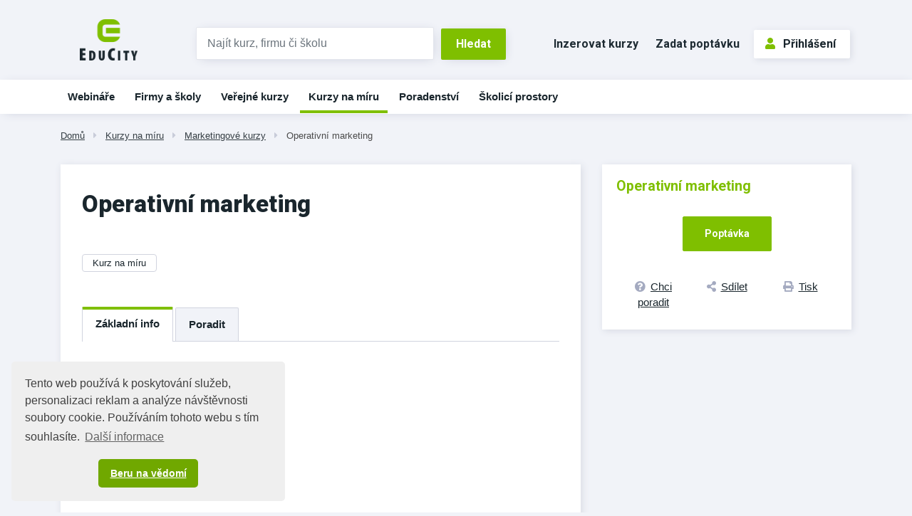

--- FILE ---
content_type: text/html;charset=UTF-8
request_url: https://www.educity.cz/kurzy-na-miru/marketingove-kurzy-id-551202/operativni-marketing-id-93286
body_size: 6543
content:
<!DOCTYPE html> <html lang="cs" prefix="og: http://ogp.me/ns#"> <head> <title>Operativn&#237; marketing | EduCity</title> <meta name="viewport" content="width=device-width, initial-scale=1, shrink-to-fit=no"> <meta charset="utf-8"> <meta http-equiv="X-UA-Compatible" content="IE=edge"> <meta name="robots" content="index, follow"> <link rel="canonical" href="https://www.educity.cz/kurzy-na-miru/marketingove-kurzy-id-551202/operativni-marketing-id-93286"> <meta name="author" content="(c) 2026 IVITERA a.s."> <meta name="copyright" content="(c) 2026 IVITERA a.s."> <link rel="shortcut icon" href="/favicon.ico"> <link rel="apple-touch-icon" href="https://www.educity.cz/apple-touch-icon.png"> <meta name="theme-color" content="#70A800"> <meta name="description" content="Vyberte si z největší nabídky vzdělávacích a poradenských služeb v ČR. "> <meta property="og:image" content=""><meta property="og:type" content="website"><meta property="og:title" content="Operativn&#237; marketing"><meta property="og:url" content="https://www.educity.cz/kurzy-na-miru/marketingove-kurzy-id-551202/operativni-marketing-id-93286"> <meta name="twitter:title" content="Operativn&#237; marketing"><meta name="twitter:url" content="https://www.educity.cz/kurzy-na-miru/marketingove-kurzy-id-551202/operativni-marketing-id-93286"><meta name="twitter:image" content=""> <link rel="image_src" href=""> <link rel="dns-prefetch" href="//fonts.googleapis.com"> <link rel="preconnect" href="https://fonts.googleapis.com"> <link rel="dns-prefetch" href="//fonts.gstatic.com"> <link rel="preconnect" href="https://fonts.gstatic.com"> <link rel="dns-prefetch" href="//googleads.g.doubleclick.net"> <link rel="preconnect" href="https://googleads.g.doubleclick.net"> <link rel="dns-prefetch" href="//www.google-analytics.com"> <link rel="preconnect" href="https://www.google-analytics.com"> <link rel="dns-prefetch" href="//www.googleadservices.com"> <link rel="preconnect" href="https://www.googleadservices.com"> <link rel="dns-prefetch" href="//connect.facebook.net"> <link rel="preconnect" href="https://connect.facebook.net"> <meta name="google-site-verification" content="LKxju34hadxTFIuOclql0_8CrnIBSlEbZjjZk2cX8Jw"> <script async src="https://www.googletagmanager.com/gtag/js"></script> <script>window.dataLayer=window.dataLayer||[];function gtag(){dataLayer.push(arguments)}gtag("js",new Date());gtag("config","AW-1071458108");gtag("config","G-B5QFMQK2VW");</script> </head> <body class=""> <link rel="stylesheet" href="/static/css/libraries/fontawesome5/fontawesome5.min.css" media="all"> <link rel="stylesheet" href="/static/css/libraries/bootstrap4/bootstrap.min.css"> <link rel="stylesheet" href="/project-less.css?v=87198ec541&s=EcEduCourseDetail&s=EcEduCourseDetail" media="all"> <link rel="stylesheet" href="/portal/template/EcCompileLess?s=/static/less/layouts/education-domain-print.less" media="print"> <link href="/static/educity/css/bootstrap-datepicker.css" rel="stylesheet" media="all"> <link href="https://fonts.googleapis.com/css2?family=Roboto:wght@400;700;900&display=swap" rel="stylesheet"> <script src="/static/js/libraries/jquery/jquery.min.js"></script> <div id="fb-root"></div> <script async defer crossorigin="anonymous" src="https://connect.facebook.net/cs_CZ/sdk.js#xfbml=1&version=v5.0&appId=335225510168115&autoLogAppEvents=1"></script> <header class=""> <div id="header-main"> <div id="logo-line" class="d-none d-md-block"> <div class="container"> <div class="row"> <div class="col-md-3 col-lg-2"> <div id="logo"> <a href="https://www.educity.cz" title="EduCity"> <img src="/static/educity/images/educity/logo-educity.png" alt="EduCity" class="img-fluid"> </a> </div> </div> <div class="col-md-6 col-lg-5 logo-line-indent d-print-none"> <form action="https://www.educity.cz/kurzy" id="simple-header-fulltext"> <div class="row form-group no-gutters"> <div class="col-9"> <label for="f_header_fulltext" class="sr-only">Vyhledat</label> <input type="text" id="f_header_fulltext" name="fulltext" class="form-control form-control-fulltext-header" placeholder="Najít kurz, firmu či školu"> </div> <div class="col-3"><input type="submit" class="btn btn-primary" value="Hledat"></div> </div> </form> </div> <div class="col-md-3 col-lg-5 logo-line-indent text-right d-print-none"> <a href="https://www.educity.cz/inzerce" class="btn btn-header-link d-inline-block d-md-none d-xl-inline-block">Inzerovat kurzy</a> <a href="https://www.educity.cz/poptavka" class="btn btn-header-link d-inline-block d-md-none d-lg-inline-block">Zadat poptávku</a> <div id="usermenu" class="no-login hidden-print"> <a href="https://www.educity.cz/portal/template/EcUserAuthentication" class="btn btn-primary btn-outline"><span class="fas fa-user"></span>Přihlášení</a> </div> </div> </div> </div> </div> <div id="navigation" class="d-none d-md-block d-print-none"> <div id="main-navigation"> <div class="container"><ul class="menu"> <li class=" main d-block d-md-none d-lg-none d-xlg-none"> <a href="https://www.educity.cz/" title="&#218;vod" data-label-content="&#218;vod"> &#218;vod </a> </li> <li class=" " data-item-key="online-courses"> <a href="https://www.educity.cz/online-kurzy" title="Webin&#225;&#345;e a online kurzy" data-label-content="Webin&#225;&#345;e"> Webin&#225;&#345;e </a> </li> <li class=" "> <a href="https://www.educity.cz/firmy" title="Firmy a &#353;koly" data-label-content="Firmy a &#353;koly"> Firmy a &#353;koly </a> </li> <li class=" "> <a href="https://www.educity.cz/kurzy" title="Ve&#345;ejn&#233; kurzy" data-label-content="Ve&#345;ejn&#233; kurzy"> Ve&#345;ejn&#233; kurzy </a> </li> <li class="active "> <a href="https://www.educity.cz/kurzy-na-miru" title="Kurzy na m&#237;ru" data-label-content="Kurzy na m&#237;ru"> Kurzy na m&#237;ru </a> </li> <li class=" "> <a href="https://www.educity.cz/poradenstvi" title="Poradenstv&#237;" data-label-content="Poradenstv&#237;"> Poradenstv&#237; </a> </li> <li class=" "> <a href="https://www.educity.cz/skolici-prostory" title="&#352;kolic&#237; prostory" data-label-content="&#352;kolic&#237; prostory"> &#352;kolic&#237; prostory </a> </li> </ul> </div> </div> </div> </div> <div id="header-mobile"> <div class="container"> <div class="row"> <div class="col-8"> <div id="logo-mobile"> <a href="https://www.educity.cz" title="EduCity"> <img src="/static/educity/images/logo-educity-icon-white.png" alt="EduCity" class="img-fluid"> </a> </div> </div> <div class="col-4 text-right"> <a href="javascript:;" class="mobile-menu-btn mobile-menu-btn-open"><span class="fa fa-bars"></span><span class="sr-only">Menu</span></a> </div> </div> </div> <div id="menu-mobile"> <div class="container"> <div class="row"> <div class="col-2 px-0 menu-close"><a href="javascript:;" class="mobile-menu-close"><span class="fa fa-times"></span></a></div> <div class="col-10 menu-switch"> <div class="row"> <div class="col-6 menu-switch-header"> Navigace</div> <div class="col-6 text-right"> <a href="javascript:;" class="mobile-menu-btn mobile-menu-switch-link" data-menu-remote=".menu-remote-search"><span class="fa fa-search"></span></a> <a href="javascript:;" class="mobile-menu-btn mobile-menu-switch-link" data-menu-remote=".menu-remote-user"><span class="fa fa-user"></span></a> <a href="javascript:;" class="mobile-menu-btn mobile-menu-switch-link hide" data-menu-remote=".menu-remote-navigation"><span class="fa fa-bars"></span></a> </div> </div> </div> </div> <div class="row"> <div class="col-2 mobile-menu-close"></div> <div class="col-10 menu-content"> <div class="menu-content-item menu-remote-navigation" data-header=" Navigace"> <ul class="menu"> <li class=" main d-block d-md-none d-lg-none d-xlg-none"> <a href="https://www.educity.cz/" title="&#218;vod" data-label-content="&#218;vod"> &#218;vod </a> </li> <li class=" " data-item-key="online-courses"> <a href="https://www.educity.cz/online-kurzy" title="Webin&#225;&#345;e a online kurzy" data-label-content="Webin&#225;&#345;e"> Webin&#225;&#345;e </a> </li> <li class=" "> <a href="https://www.educity.cz/firmy" title="Firmy a &#353;koly" data-label-content="Firmy a &#353;koly"> Firmy a &#353;koly </a> </li> <li class=" "> <a href="https://www.educity.cz/kurzy" title="Ve&#345;ejn&#233; kurzy" data-label-content="Ve&#345;ejn&#233; kurzy"> Ve&#345;ejn&#233; kurzy </a> </li> <li class="active "> <a href="https://www.educity.cz/kurzy-na-miru" title="Kurzy na m&#237;ru" data-label-content="Kurzy na m&#237;ru"> Kurzy na m&#237;ru </a> </li> <li class=" "> <a href="https://www.educity.cz/poradenstvi" title="Poradenstv&#237;" data-label-content="Poradenstv&#237;"> Poradenstv&#237; </a> </li> <li class=" "> <a href="https://www.educity.cz/skolici-prostory" title="&#352;kolic&#237; prostory" data-label-content="&#352;kolic&#237; prostory"> &#352;kolic&#237; prostory </a> </li> </ul> </div> <div class="menu-content-item menu-remote-search hide" data-header="Hledat"> <div class="padding"> <form action="https://www.educity.cz/kurzy" method="get"> <div class="form-group"> <label>Najděte si na EduCity</label> <input type="text" class="form-control" name="fulltext" value="" maxlength="150"> </div> <button type="submit" class="btn btn-primary btn-block btn-flat">Vyhledat</button> </form> </div> </div> <div class="menu-content-item menu-remote-user hide" data-header="Uživatel"> <div class="padding"> <form action="https://www.educity.cz/prihlaseni" method="post"> <div class="form-group"> <label>Uživatelské jméno</label> <input type="text" name="username" class="form-control" required> </div> <div class="form-group"> <label>Heslo</label> <input type="password" name="password" class="form-control" required> </div> <input type="hidden" name="rememberlogin" value="1"> <input name="action" type="hidden" value="NemetonLoginUser"> <button type="submit" class="btn btn-primary btn-block btn-flat">Přihlásit se</button> </form> <br> <a href="https://www.educity.cz/prihlaseni/zapomenute-heslo">Přeji si nové heslo</a><br> <a href="https://www.educity.cz/registrace">Registrace uživatele</a> </div> </div> </div> </div> </div> </div> </div> <div id="breadcrumb" class="d-print-none"> <div class="container"> <a href="https://www.educity.cz" class="">Dom&#367;</a> <span class="fas fa-caret-right"></span> <a href="https://www.educity.cz/kurzy-na-miru" class="">Kurzy na m&#237;ru</a> <span class="fas fa-caret-right"></span> <a href="https://www.educity.cz/kurzy-na-miru/marketingove-kurzy-id-551202" class="">Marketingov&#233; kurzy</a> <span class="fas fa-caret-right"></span> <a href="https://www.educity.cz/kurzy-na-miru/marketingove-kurzy-id-551202/operativni-marketing-id-93286" class="current">Operativn&#237; marketing</a> </div> </div> </header> <main class=""> <div class="container"></div> <div class="container"> <div id="course-detail"> <div class="row" itemscope itemtype="https://schema.org/EducationEvent"> <link itemprop="url" href="https://www.educity.cz/kurzy-na-miru/marketingove-kurzy-id-551202/operativni-marketing-id-93286"> <link itemprop="eventStatus" href="https://schema.org/EventScheduled"> <link itemprop="eventAttendanceMode" href="https://pending.schema.org/OfflineEventAttendanceMode"> <div class="col-md-8"> <div class="detail-left-column"> <h1 itemprop="name">Operativn&#237; marketing</h1> <div class="row"> <div class="col-sm-6"> <span class="badge course-type d-inline-block mb-5">Kurz na m&#237;ru</span> </div> <div class="col-sm-6"> </div> </div> <div class="switch switch-scrollable"> <div class="btn-group switch-submenu d-none d-sm-inline-block" role="group"> <button class="btn active" data-target="#course-tabs-description">Základní info</button> <button class="btn hide" data-target="#course-tabs-feedback">Hodnocení</button> <button class="btn" data-target="#course-supplier-contact-form"> Poradit </button> </div> <div class="switch-content card" id="course-tabs-description"> <div class="card-body card-body-gray"> <h2>Základní info</h2> <div class="course-description" itemprop="description"> Operativní marketing </div> </div> </div> <div class="card d-none d-md-block hidden-print course-detail-order-info"> <div class="card-body card-body-gray"> <p class="text-highlight">Operativn&#237; marketing</p> <div class="row"> <div class="col-md-7"> <div class="btn-group d-flex footer-links" role="group"> <a href="#course-supplier-contact-form" class="btn btn-link w-100" title=""><span class="fas fa-question-circle"></span><span class="d-none d-sm-inline">Chci poradit</span></a> <a href="https://www.addtoany.com/share" class="btn btn-link w-100 a2a_dd" title="Sdílet na sociální sítě"><span class="fas fa-share-alt"></span><span class="d-none d-sm-inline">Sdílet</span></a> <a href="javascript:window.print();" class="btn btn-link w-100" title="Tisknout detail kurzu"><span class="fas fa-print"></span><span class="d-none d-sm-inline">Tisk</span></a> <script>var a2a_config=a2a_config||{};a2a_config.onclick=1;a2a_config.locale="cs";</script> <script async src="https://static.addtoany.com/menu/page.js"></script> </div> </div> <div class="col-md-5"> <div class="order-link-wrapper text-right"> <a href="https://www.educity.cz/poptavka?id=93286" class="btn btn-primary btn-lg">Poptávka</a> </div> </div> </div> </div> </div> <div class="switch-content card form form-gray hidden-print" id="course-supplier-contact-form"> <h2>Kontakt na dodavatele získáte po registraci</h2> <p>Tento kurz je pořádán dodavatelem, který nevyužívá placenou prezentaci na portálu EduCity.</p> <p>Kontaktní údaje na dodavatele získáte po <a class="important" href="https://www.educity.cz/portal/template/EcUserAuthentication">registraci</a>.</p> <p>Nebo použijte <a class="important" href="https://www.educity.cz/poptavka?id=93286">poptávkový formulář</a>.</p> </div> </div> </div> <div class="course-topic-badges"> <a href="https://www.educity.cz/kurzy-na-miru/marketingove-kurzy-id-551202?topic=281" class="badge badge-secondary">Marketingov&#233; kurzy</a> </div> </div> <div class="col-md-4"> <div class="card like-h1-margin course-detail-order-info"> <div class="card-body card-body-gray"> <p class="text-highlight">Operativn&#237; marketing</p> <div class="signs"> </div> <div itemprop="offers" itemscope itemtype="https://schema.org/Offer"> <span itemprop="price" content="cena nezadána" class="d-none"></span> <link itemprop="availability" href="http://schema.org/InStock"/> <link itemprop="url" href="https://www.educity.cz/kurzy-na-miru/marketingove-kurzy-id-551202/operativni-marketing-id-93286/objednat"> <span class="d-none" itemprop="validFrom" content="2004-06-11T14:55:23.131+02:00"></span> </div> <div class="order-link-wrapper text-center"> <a href="https://www.educity.cz/poptavka?id=93286" class="btn btn-primary btn-lg">Poptávka</a> </div> <div class="btn-group d-flex footer-links" role="group"> <a href="#course-supplier-contact-form" class="btn btn-link w-100" title=""><span class="fas fa-question-circle"></span><span class="d-none d-sm-inline">Chci poradit</span></a> <a href="https://www.addtoany.com/share" class="btn btn-link w-100 a2a_dd" title="Sdílet na sociální sítě"><span class="fas fa-share-alt"></span><span class="d-none d-sm-inline">Sdílet</span></a> <a href="javascript:window.print();" class="btn btn-link w-100" title="Tisknout detail kurzu"><span class="fas fa-print"></span><span class="d-none d-sm-inline">Tisk</span></a> <script>var a2a_config=a2a_config||{};a2a_config.onclick=1;a2a_config.locale="cs";</script> <script async src="https://static.addtoany.com/menu/page.js"></script> </div> </div> </div> <div class="card map-info-block"> </div> <div class="company-articles"> <div id="ajax-part-1181" style="display:none;"></div><script type="text/javascript">$(document).ready(function(){$("#ajax-part-1181").load("/portal/template/EcAjaxNavigationLoad?navigationTemplate=EcEduCourseDetailCompanyArticles.vm&company=",false,function(){$("#ajax-part-1181").fadeIn(1500,function(){})})});</script> </div> </div> </div> </div> <script>$(document).on("click",".btn-order[data-payurl]",function(){document.location.href=$(this).attr("data-payurl")});</script> <script>if(typeof gtag!=="undefined"){gtag("event","course-shown",{send_to:"G-B5QFMQK2VW",topic_tree_ids:"|281||269|",course_name:"Operativní marketing"})};</script> </div> </main> <footer class="d-print-none"> <div id="footer-projects"> <div class="container"> <div class="row"> <div class="col"><a href="https://www.hrnews.cz/" target="_blank" rel="noopener"><img src="/static/educity/images/empty-image.png" data-lazy-src="/static/educity/images/news/design-hr/logo-news.png" alt="HR News" loading="lazy"></a></div> <div class="col"><a href="https://www.managementnews.cz/" target="_blank" rel="noopener"><img src="/static/educity/images/empty-image.png" data-lazy-src="/static/educity/images/news/design-mng/logo-news.png" alt="ManagementNews" loading="lazy"></a></div> <div class="col"><a href="https://www.salesnews.cz/" target="_blank" rel="noopener"><img src="/static/educity/images/empty-image.png" data-lazy-src="/static/educity/images/news/design-sal/logo-sal.jpg" alt="SalesNews" loading="lazy"></a></div> <div class="col"><a href="https://www.hrtv.cz/" target="_blank" rel="noopener" class="square-logo"><img src="/static/educity/images/empty-image.png" data-lazy-src="/static/educity/images/news/design-hrtv/logo-hrtv.png" alt="HRtv" loading="lazy"></a></div> <div class="col"><a href="https://www.managementtv.cz/" target="_blank" rel="noopener"><img src="/static/educity/images/empty-image.png" data-lazy-src="/static/educity/images/news/design-mngtv/logo-mngtv.png" alt="Management TV" loading="lazy"></a></div> <div class="col"><a href="https://www.katalog-profesionalu.cz/" target="_blank" rel="noopener" class="square-logo"><img src="/static/educity/images/empty-image.png" data-lazy-src="/static/educity/images/news/design-professionals/logo-professionals.png" alt="Katalog profesionálů" loading="lazy"></a></div> <div class="col"><a href="https://www.meetings.cz/" target="_blank" rel="noopener" class="square-logo"><img src="/static/educity/images/empty-image.png" data-lazy-src="/static/educity/images/meetings/logo-meetings.png" alt="Meetings" loading="lazy"></a></div> </div> </div> </div> <div class="container"> <div class="row"> <div class="col-lg-6 order-lg-1 xs-toggle"> <a href="javascript:;" class="xs-toggle-btn text-center mt-5"><span class="fas fa-bars mr-2"></span>Zobrazit mapu stránek</a> <div class="xs-toggle-content"> <div class="row" id="footer-sitemap"> <div class="col-sm-6"> <h2>Spolupráce</h2> <ul> <li><a href="https://www.educity.cz/inzerce">Nabízím kurzy</a></li> <li><a href="https://www.educity.cz/inzerce">Nabízím školicí prostory</a></li> <li><a href="https://www.educity.cz/prefakturace-vzdelavani">Přefakturace vzdělávání</a></li> <li><a href="https://www.jobcity.cz/zamestnavatele/ivitera-a-s-id-242" target="_blank" rel="noopener">Kariéra</a></li> <li><a href="https://www.educity.cz/kontakt">Kontakt</a></li> </ul> </div> <div class="col-sm-6"> <h2>EduCity</h2> <ul> <li><a href="https://www.educity.cz/napoveda-pro-dodavatele">Nápověda</a></li> <li><a href="https://www.educity.cz/prihlaseni">Přihlášení</a> / <a href="https://www.educity.cz/registrace">Registrace</a></li> <li><a href="https://www.educity.cz/dokumenty/zasady-zpracovani-osobnich-udaju">Zásady zpracování osobních údajů</a></li> <li><a href="https://www.educity.cz/dokumenty/obchodni-podminky-ivitera">Obchodní podmínky</a></li> <li><a href="https://www.ivitera.com/" target="_blank" rel="noopener">O společnosti IVITERA a.s.</a></li> <li> <a href="https://www.facebook.com/educity.cz/" target="_blank" rel="nofollow" title="Profil EduCity na Facebooku"><span class="fab fa-facebook-square fa-fw mr-1"></span>Facebook</a> </li> </ul> </div> </div> </div> </div> <div class="col-lg-6 order-lg-0"> <div class="row text-center" id="footer-contacts"> <div class="col-md-6"><a href="tel:+420731169890"><span class="fas fa-phone"></span>+420&nbsp;731 169 890</a></div> <div class="col-md-6"><a href="mailto:info@educity.cz"><span class="fas fa-envelope"></span>info@educity.cz</a></div> </div> <div id="copyright"> Copyright &#169; 2026 <a href="https://www.ivitera.com/" title="IVITERA a.s." target="_blank" rel="noopener">IVITERA&nbsp;a.s.</a> <span>Veškeré články, infomace a&nbsp;materiály publikované na serveru EduCity nesmějí být dále šířeny, kopírovány nebo v&nbsp;jakékoli podobě publikovány bez svolení společnosti IVITERA&nbsp;a.s.</span> </div> </div> </div> </div> </footer> <script src="/static/js/libraries/cookieconsent/cookieconsent.min.js"></script> <style rel="stylesheet" type="text/css">.cc-window{opacity:1;-webkit-transition:opacity 1s ease;transition:opacity 1s ease}.cc-window.cc-invisible{opacity:0}.cc-animate.cc-revoke{-webkit-transition:transform 1s ease;-webkit-transition:-webkit-transform 1s ease;transition:-webkit-transform 1s ease;transition:transform 1s ease;transition:transform 1s ease,-webkit-transform 1s ease}.cc-animate.cc-revoke.cc-top{-webkit-transform:translateY(-2em);transform:translateY(-2em)}.cc-animate.cc-revoke.cc-bottom{-webkit-transform:translateY(2em);transform:translateY(2em)}.cc-animate.cc-revoke.cc-active.cc-top{-webkit-transform:translateY(0);transform:translateY(0)}.cc-animate.cc-revoke.cc-active.cc-bottom{-webkit-transform:translateY(0);transform:translateY(0)}.cc-revoke:hover{-webkit-transform:translateY(0);transform:translateY(0)}.cc-grower{max-height:0;overflow:hidden;-webkit-transition:max-height 1s;transition:max-height 1s}.cc-revoke,.cc-window{position:fixed;overflow:hidden;-webkit-box-sizing:border-box;box-sizing:border-box;font-family:Helvetica,Calibri,Arial,sans-serif;font-size:16px;line-height:1.5em;display:-webkit-box;display:-ms-flexbox;display:flex;-ms-flex-wrap:nowrap;flex-wrap:nowrap;z-index:9999}.cc-window.cc-static{position:static}.cc-window.cc-floating{padding:2em;max-width:24em;-webkit-box-orient:vertical;-webkit-box-direction:normal;-ms-flex-direction:column;flex-direction:column}.cc-window.cc-banner{padding:1em 1.8em;width:100%;-webkit-box-orient:horizontal;-webkit-box-direction:normal;-ms-flex-direction:row;flex-direction:row}.cc-revoke{padding:.5em}.cc-revoke:hover{text-decoration:underline}.cc-header{font-size:18px;font-weight:700}.cc-btn,.cc-close,.cc-link,.cc-revoke{cursor:pointer}.cc-link{opacity:.8;display:inline-block;padding:.2em;text-decoration:underline}.cc-link:hover{opacity:1}.cc-link:active,.cc-link:visited{color:initial}.cc-btn{display:block;padding:.4em .8em;font-size:.9em;font-weight:700;border-width:2px;border-style:solid;text-align:center;white-space:nowrap}.cc-highlight .cc-btn:first-child{background-color:transparent;border-color:transparent}.cc-highlight .cc-btn:first-child:focus,.cc-highlight .cc-btn:first-child:hover{background-color:transparent;text-decoration:underline}.cc-close{display:block;position:absolute;top:.5em;right:.5em;font-size:1.6em;opacity:.9;line-height:.75}.cc-close:focus,.cc-close:hover{opacity:1}.cc-revoke.cc-top{top:0;left:3em;border-bottom-left-radius:.5em;border-bottom-right-radius:.5em}.cc-revoke.cc-bottom{bottom:0;left:3em;border-top-left-radius:.5em;border-top-right-radius:.5em}.cc-revoke.cc-left{left:3em;right:unset}.cc-revoke.cc-right{right:3em;left:unset}.cc-top{top:1em}.cc-left{left:1em}.cc-right{right:1em}.cc-bottom{bottom:1em}.cc-floating>.cc-link{margin-bottom:1em}.cc-floating .cc-message{display:block;margin-bottom:1em}.cc-window.cc-floating .cc-compliance{-webkit-box-flex:1;-ms-flex:1 0 auto;flex:1 0 auto}.cc-window.cc-banner{-webkit-box-align:center;-ms-flex-align:center;align-items:center}.cc-banner.cc-top{left:0;right:0;top:0}.cc-banner.cc-bottom{left:0;right:0;bottom:0}.cc-banner .cc-message{display:block;-webkit-box-flex:1;-ms-flex:1 1 auto;flex:1 1 auto;max-width:100%;margin-right:1em}.cc-compliance{display:-webkit-box;display:-ms-flexbox;display:flex;-webkit-box-align:center;-ms-flex-align:center;align-items:center;-ms-flex-line-pack:justify;align-content:space-between}.cc-floating .cc-compliance>.cc-btn{-webkit-box-flex:1;-ms-flex:1;flex:1}.cc-btn+.cc-btn{margin-left:.5em}@media print{.cc-revoke,.cc-window{display:none}}@media screen and (max-width:900px){.cc-btn{white-space:normal}}@media screen and (max-width:414px) and (orientation:portrait),screen and (max-width:736px) and (orientation:landscape){.cc-window.cc-top{top:0}.cc-window.cc-bottom{bottom:0}.cc-window.cc-banner,.cc-window.cc-floating,.cc-window.cc-left,.cc-window.cc-right{left:0;right:0}.cc-window.cc-banner{-webkit-box-orient:vertical;-webkit-box-direction:normal;-ms-flex-direction:column;flex-direction:column}.cc-window.cc-banner .cc-compliance{-webkit-box-flex:1;-ms-flex:1 1 auto;flex:1 1 auto}.cc-window.cc-floating{max-width:none}.cc-window .cc-message{margin-bottom:1em}.cc-window.cc-banner{-webkit-box-align:unset;-ms-flex-align:unset;align-items:unset}.cc-window.cc-banner .cc-message{margin-right:0}}.cc-floating.cc-theme-classic{padding:1.2em;border-radius:5px}.cc-floating.cc-type-info.cc-theme-classic .cc-compliance{text-align:center;display:inline;-webkit-box-flex:0;-ms-flex:none;flex:none}.cc-theme-classic .cc-btn{border-radius:5px}.cc-theme-classic .cc-btn:last-child{min-width:140px}.cc-floating.cc-type-info.cc-theme-classic .cc-btn{display:inline-block}.cc-theme-edgeless.cc-window{padding:0}.cc-floating.cc-theme-edgeless .cc-message{margin:2em;margin-bottom:1.5em}.cc-banner.cc-theme-edgeless .cc-btn{margin:0;padding:.8em 1.8em;height:100%}.cc-banner.cc-theme-edgeless .cc-message{margin-left:1em}.cc-floating.cc-theme-edgeless .cc-btn+.cc-btn{margin-left:0}</style> <script>window.addEventListener("load",function(){window.cookieconsent.initialise({palette:{popup:{background:"#efefef",text:"#404040"},button:{background:"#70A800",text:"#ffffff"}},theme:"classic",position:"bottom-left",content:{message:"Tento web používá k&nbsp;poskytování služeb, personalizaci reklam a&nbsp;analýze návštěvnosti soubory cookie. Používáním tohoto webu s&nbsp;tím souhlasíte.",dismiss:"Beru na vědomí",link:"Další&nbsp;informace",href:"https://www.educity.cz/dokumenty/informace-o-cookies"}})});</script> <script type="text/javascript" src="/project-scripts.js?v=87198ec541&s=EcEduCourseDetail"></script> <script type="text/javascript">function phpads_deliverActiveX(a){document.write(a)};</script> </body> </html>